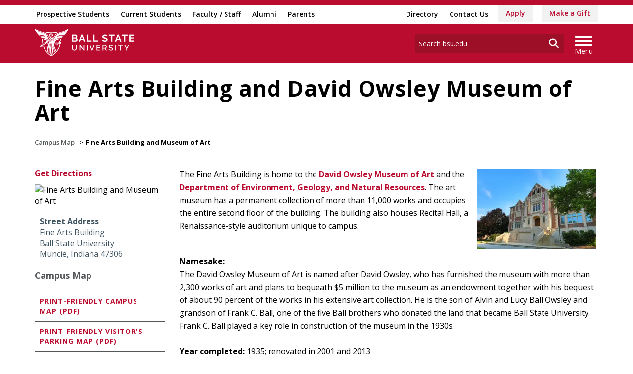

--- FILE ---
content_type: text/html; charset=utf-8
request_url: https://bsu.edu/map/buildings/campus/fine-arts-building-and-museum-of-art
body_size: 23895
content:


<!DOCTYPE html>
<html lang="en">
<head id="Head1">
<!-- be_ixf, sdk, gho-->
<meta name="be:sdk" content="dotnet_sdk_1.4.32" />
<meta name="be:timer" content="0ms" />
<meta name="be:orig_url" content="https%3a%2f%2fwww.bsu.edu%2fmap%2fbuildings%2fcampus%2ffine-arts-building-and-museum-of-art" />
<meta name="be:capsule_url" content="https%3a%2f%2fixfd1-api.bc0a.com%2fapi%2fixf%2f1.0.0%2fget_capsule%2ff00000000277771%2f1970580551" />
<meta name="be:norm_url" content="https%3a%2f%2fwww.bsu.edu%2fmap%2fbuildings%2fcampus%2ffine-arts-building-and-museum-of-art" />
<meta name="be:api_dt" content="py_2026; pm_01; pd_16; ph_13; pmh_54; p_epoch:1768600455021" />
<meta name="be:mod_dt" content="py_2026; pm_01; pd_16; ph_13; pmh_54; p_epoch:1768600455021" />
<meta name="be:messages" content="0" />
<script type="text/javascript">if (window.BEJSSDKObserver === undefined) {
  (function(BEJSSDKObserver, $, undefined) {
    var observer = void 0;
    var listeners = [];
    var readySet = [];
    var doc = window.document;
    var MutationObserver = window.MutationObserver || window.WebKitMutationObserver;

    function checkSelector(selector, fn, indexList) {
      var elements = doc.querySelectorAll(selector);

    for (var i = 0, len = elements.length; i < len; i++) {
      /* -1 means all instances */
      if (indexList != -1 && !(i in indexList)) {
        continue;
      }
      var element = elements[i];
      for (var j = 0; j < readySet.length; j++) {
        if (readySet[j] == element.className || readySet[j] == element.id) {
          return;
        }
      }
      if (element.className) {
        readySet.push(element.className);
      }
      if (element.id) {
        readySet.push(element.id);
      }

      if (!element.ready || MutationObserver==null) {
        element.ready = true;
        fn.call(element, element);
      }
    }
  }

  function checkListeners() {
    listeners.forEach(function (listener) {
      return checkSelector(listener.selector, listener.fn, listener.indexList);
    });
  }

  function removeListener(selector, fn) {
    var i = listeners.length;
    while (i--) {
      var listener = listeners[i];
      if (listener.selector === selector && listener.fn === fn) {
        listeners.splice(i, 1);
        if (!listeners.length && observer) {
          observer.disconnect();
          observer = null;
        }
      }
    }
  }

/**
 * Fire event on first js selector
 * @param selector string to watch on
 * @param fn       callback function
 * @param index_list can be undefined which means only first one
 *                   or -1 which means all
 *                   or a list of allowable indexes
 */
 BEJSSDKObserver.jsElementReady = function(selector, fn, index_list) {
  if (index_list === undefined) {
    index_list = [];
    index_list.push(0);
  }

  if (MutationObserver != null) {
    if (!observer) {
      observer = new MutationObserver(checkListeners);
      observer.observe(doc.documentElement, {
        childList: true,
        subtree: true
      });
    }
    listeners.push({ selector: selector, fn: fn, indexList: index_list });
  } else {
    /* <= IE8 */
    if (!document.addEventListener) {
      /* log("<=IE8 attachEvent assignment"); */
      document.addEventListener = document.attachEvent;
    }
    document.addEventListener("DOMContentLoaded", function(event) {
      var elements = doc.querySelectorAll(selector);
      for (var i = 0, len = elements.length; i < len; i++) {
        /* -1 means all instances */
        if (index_list != -1 && !(i in index_list)) {
          continue;
        }
        var element = elements[i];
        element.ready = true;
        fn.call(element, element);
      }
    });
  }

  checkSelector(selector, fn, index_list);
  return function () {
    return removeListener(selector, fn);
  };
};
}(window.BEJSSDKObserver = window.BEJSSDKObserver || {}));
}
var jsElementReady = window.BEJSSDKObserver.jsElementReady;

if (window.BELinkBlockGenerator === undefined) {
  (function(BELinkBlockGenerator, $, undefined) {
    BELinkBlockGenerator.MAXIMUM_HEADLINE_LENGTH = 100;
    BELinkBlockGenerator.MAXIMUM_DESC_LENGTH = 200;

    BELinkBlockGenerator.IND_LINK_BLOCK_TYPE_URL_TYPE = 0;
    BELinkBlockGenerator.IND_LINK_BLOCK_TYPE_HEADLINE_TYPE = 1;
    BELinkBlockGenerator.IND_LINK_BLOCK_TYPE_DESCRIPTION_TYPE = 2;
    BELinkBlockGenerator.IND_LINK_BLOCK_TYPE_IMAGE_TYPE = 3;

    BELinkBlockGenerator.REPLACEMENT_STRATEGY_OVERWRITE = 0;
    BELinkBlockGenerator.REPLACEMENT_STRATEGY_POST_APPEND_ELEMENT = 1;
    BELinkBlockGenerator.REPLACEMENT_STRATEGY_PRE_APPEND_ELEMENT = 2;
    BELinkBlockGenerator.REPLACEMENT_STRATEGY_PRE_APPEND_PARENT = 3;

    BELinkBlockGenerator.setMaximumHeadlineLength = function(length) {
      BELinkBlockGenerator.MAXIMUM_HEADLINE_LENGTH = length;
    };

    BELinkBlockGenerator.setMaximumDescriptionLength = function(length) {
      BELinkBlockGenerator.MAXIMUM_DESC_LENGTH = length;
    };

    BELinkBlockGenerator.generateIndividualLinks = function(parentElement, linkStructure, link) {
      var link_level_element_tag = linkStructure[0];
      var link_level_element = document.createElement(link_level_element_tag);
      var link_attribute_dictionary = linkStructure[1];
      var allowable_elements = linkStructure[2];
      var children_link_structures = linkStructure[3];
      for (var link_attribute_key in link_attribute_dictionary) {
        link_level_element.setAttribute(link_attribute_key, link_attribute_dictionary[link_attribute_key]);
      }

      var added_something = false;
      if (allowable_elements.indexOf(BELinkBlockGenerator.IND_LINK_BLOCK_TYPE_URL_TYPE)>=0) {
        link_level_element.setAttribute('href', link.url);
        added_something = true;
      }
      if (allowable_elements.indexOf(BELinkBlockGenerator.IND_LINK_BLOCK_TYPE_HEADLINE_TYPE)>=0 && link.h1) {
        var headline_text = link.h1;
        if (headline_text.length > BELinkBlockGenerator.MAXIMUM_HEADLINE_LENGTH) {
          headline_text = headline_text.substring(0, BELinkBlockGenerator.MAXIMUM_HEADLINE_LENGTH) + '...';
        }
        var text_node = document.createTextNode(headline_text);
        link_level_element.appendChild(text_node);
        added_something = true;
      }
      if (allowable_elements.indexOf(BELinkBlockGenerator.IND_LINK_BLOCK_TYPE_DESCRIPTION_TYPE)>=0 && link.desc) {
        var desc_text = link.desc;
        if (desc_text.length > BELinkBlockGenerator.MAXIMUM_DESC_LENGTH) {
          desc_text = desc_text.substring(0, BELinkBlockGenerator.MAXIMUM_DESC_LENGTH) + '...';
        }
        var text_node = document.createTextNode(desc_text);
        link_level_element.appendChild(text_node);
        added_something = true;
      }
      if (allowable_elements.indexOf(BELinkBlockGenerator.IND_LINK_BLOCK_TYPE_IMAGE_TYPE)>=0 && link.image) {
        link_level_element.setAttribute('src', link.image);
        added_something = true;
      }
/**
    don't emit for empty links, desc, headline, image
    except for parent structures where allowable_length=0
    */
    if (!added_something && allowable_elements.length != 0) {

      return;
    }
    /* go depth first */
    for (var childrenIndex=0; childrenIndex<children_link_structures.length; childrenIndex++) {
      var childLinkStructure = children_link_structures[childrenIndex];
      BELinkBlockGenerator.generateIndividualLinks(link_level_element, childLinkStructure, link);
    }
    parentElement.appendChild(link_level_element);
  };

  BELinkBlockGenerator.insertLinkBlocks = function(targetElement, replacementStrategy, overallStructure, linkStructure, links,
                                                   titleStructure) {
    if (targetElement == null) {
      return;
    }

    if (replacementStrategy == BELinkBlockGenerator.REPLACEMENT_STRATEGY_OVERWRITE) {
      while (targetElement.firstChild) {
        targetElement.removeChild(targetElement.firstChild);
      }
    }

    var previousElement = targetElement;
    for (var i=0;i<overallStructure.length;i++) {
      var level_definition = overallStructure[i];
      var level_element_tag = level_definition[0];
      var level_element = document.createElement(level_element_tag);
      var attribute_dictionary = level_definition[1];
      for (var attribute_key in attribute_dictionary) {
        level_element.setAttribute(attribute_key, attribute_dictionary[attribute_key]);
      }

      /* need to place title structure */
      if (titleStructure && titleStructure[0] == i) {
        var title_element_tag = titleStructure[1];
        var title_element = document.createElement(title_element_tag);
        var title_attribute_dictionary = titleStructure[2];
        var title_text_content = titleStructure[3];
        for (var title_attribute_key in title_attribute_dictionary) {
          title_element.setAttribute(title_attribute_key, title_attribute_dictionary[title_attribute_key]);
        }

        var title_text_node = document.createTextNode(title_text_content);
        title_element.appendChild(title_text_node);


        level_element.appendChild(title_element);
      }

      /* last level place links */
      if (i == overallStructure.length-1) {
        for (var link_i=0; link_i < links.length; link_i++) {
          var link = links[link_i];
          for (var linkStructureIndex=0;linkStructureIndex < linkStructure.length; linkStructureIndex++) {
            BELinkBlockGenerator.generateIndividualLinks(level_element, linkStructure[linkStructureIndex], link)
          }
        }
      }

      /* first level child we need to check placement */
      if (previousElement == targetElement) {
        if (replacementStrategy == BELinkBlockGenerator.REPLACEMENT_STRATEGY_PRE_APPEND_ELEMENT) {
          /* 2 means insert right before */
          previousElement.insertBefore(level_element, targetElement.firstChild);
        } else if (replacementStrategy == BELinkBlockGenerator.REPLACEMENT_STRATEGY_PRE_APPEND_PARENT) {
          /* 3 means insert right before at parent level */
          var parentElement = previousElement.parentElement;
          parentElement.insertBefore(level_element, previousElement);
        } else {
          previousElement.appendChild(level_element);
        }
      } else {
        previousElement.appendChild(level_element);
      }
      previousElement = level_element;
    }
  };
}(window.BELinkBlockGenerator = window.BELinkBlockGenerator || {}))
};
</script>
<style>
.be-ix-link-block{clear:both; }
.be-ix-link-block .be-related-link-container{display: flex;justify-content:left; text-align:left; padding: 10px 0; }
.be-ix-link-block .be-related-link-container .be-label{display: inline-block;margin-right: 15px; font-style: normal; line-height: 1.5;color: #fff;font-weight: bold;font-size: 18px;}
.be-ix-link-block .be-related-link-container .be-list{list-style:none;margin:0;padding: 0;}
.be-ix-link-block .be-related-link-container .be-list .be-list-item{margin:0;padding: 0 0 0px 0;}
.be-ix-link-block .be-related-link-container .be-list .be-list-item a{text-transform: none;padding-right: 15px;    line-height: 2.1;font-size: 14px;}
.be-ix-link-block .be-related-link-container .be-list .be-list-item a:hover{}
.be-ix-link-block .be-related-link-container .be-list{display:flex;width:auto}
.be-ix-link-block .be-related-link-container .be-list .be-list-item{display:flex;}
.be-ix-link-block .be-related-link-container .be-list .be-list-item:last-child{margin-right:0}
@media (max-width: 767px) {
.be-ix-link-block .be-related-link-container{ display: block;text-align: left;width: 100%; padding-top: 20px;}
.be-ix-link-block .be-related-link-container .be-label {width: 100%;margin:0;padding-bottom:10px}
.be-ix-link-block .be-related-link-container .be-list {display: block;width: 100%;}
.be-ix-link-block .be-related-link-container .be-list .be-list-item {display: block;margin:0;padding: 0 0 0px 0;line-height:1.5}
.be-ix-link-block .be-related-link-container .be-list .be-list-item a{padding-right:0px;line-height: 1.5}
}
@media (min-width: 768px) {
.be-ix-link-block .be-related-link-container{margin:0 15px}
}
</style>


<script data-cfasync="false" id="marvel" data-customerid="f00000000277771" src="https://marvel-b2-cdn.bc0a.com/marvel.js"></script>
<script type='text/javascript'>
      function positionLinkBlock(targetContainer) {
          if (targetContainer != null) {
              var strLinkBlock = '<div class="be-related-link-container container"><div class="be-label">Also of Interest:</div><ul class="be-list"><li class="be-list-item"><a class="be-related-link" href="https://www.bsu.edu/web/museumofart/collection">Collection</a></li><li class="be-list-item"><a class="be-related-link" href="https://www.bsu.edu/web/museumofart">David Owsley Museum of Art</a></li><li class="be-list-item"><a class="be-related-link" href="https://www.bsu.edu/web/museumofart/about/history">History</a></li><li class="be-list-item"><a class="be-related-link" href="https://www.bsu.edu/web/museumofart/visit">Visit</a></li><li class="be-list-item"><a class="be-related-link" href="https://www.bsu.edu/academics/collegesanddepartments/cfa">College of Fine Arts</a></li><li class="be-list-item"><a class="be-related-link" href="https://www.bsu.edu/web/museumofart/about">About</a></li></ul></div>';
              targetContainer.insertAdjacentHTML('afterbegin', strLinkBlock);
          }
      }
   
      jsElementReady('.be-ix-link-block', positionLinkBlock);
   
  </script>

<script>
{(function() {
  var becookiescript = document.createElement("script");
  becookiescript.type = "text/javascript";
  becookiescript.async = true;
  becookiescript.id="becookiebarscriptid";
  becookiescript.setAttribute("data-customerid","f00000000277771");
  becookiescript.setAttribute("data-testmode","true");
  becookiescript.setAttribute("data-cookielinkurl","https://connect.bsu.edu/privacy");
  becookiescript.setAttribute("data-fullhtmltext","<div id='becookiebarpanelid' style='width: 100%; border-radius: 0px; background:#e5e5e5; display: flex; z-index: 1000; font-size: small; opacity: 1; position: fixed; bottom: 0px; right: 0px; color:#000; justify-content: center; visibility: hidden;'> <div id='becookie_desktop_outerdiv' style='width: 100%;display: flex;height: 60px;justify-content: center;margin: auto;align-items: center;vertical-align: middle;'> <div id='becookie_desktop_content' style='font-size: 14px;font-family:inherit;word-spacing: 1px;align-items: center;max-width: 100%;text-align: center;margin: 0 30px;font-weight: 400;'> <div style=''> <p id='becookie_text_content' style='padding: 0 4px;margin: 0px 0;display: inline-block;font-size: inherit;color: inherit;'> <span id='becookiebartextid' style=''>We use cookies to improve your experience.</span></p><p style='margin: 0;display: inline-block;padding: 0;font-size: inherit;color: inherit;font-weight: inherit;'> Please read our <button tabindex='1' aria-label='privacy policy' role='link' id='bepolicylinktextid' style='cursor: pointer;margin: 0;text-decoration: underline;color: inherit;font-weight: inherit;font-size: inherit;background: none; border: none; padding: 0;font-family: inherit;transition: none;' onclick='becookielinktextclicked()'>Privacy Policy</button> or click <button tabindex='2' aria-label='Accept privacy policy' role='button' id='becookiebarbuttonid' style='margin: 0;cursor: pointer;font-weight: bold;text-shadow: 0 0 black;text-decoration: underline;border: none;background: none;padding: 0;font-size: inherit;color: inherit;font-family: inherit;line-height: inherit;vertical-align:unset;transition: none;' onclick='beacceptcookie()'>Accept</button>.<button tabindex='3' aria-label='Close privacy policy banner' role='button' id='becookie_close_button' onclick='beclosecookie()' style='display: inline-block;font-size: 3.5vw;cursor:pointer;font-family: none;font-weight: 100;margin: 0 20px;background: none;border: none;padding: 0;color: inherit;box-shadow: none;position: absolute; top: 0px;right: -10px;transition: none;line-height: normal;'>×</button> </p></div></div></div></div>");
  becookiescript.setAttribute("data-mobilefullhtmltext","<div id='becookiebarpanelid' style='display: flex;width: 100%;border-radius: 0px;background:#e5e5e5;z-index: 1000;opacity: 1;position: fixed;bottom:0px;left: 0px;color:#000;align-items: center;height: 60px;visibility: hidden;justify-content: center;font-family: inherit;'> <div style='max-width: 385px;display: flex;box-sizing: border-box;text-align: center;position: relative;'> <div id='becookiebartextid' style='font-size: 13px;line-height: 14px;text-transform: none;'> <p id='becookie_text_content' style='padding: 0 4px 0 0;margin: 0px 0;display: inline-block;font-size: inherit;color: inherit;line-height: 1.5;'> <span style='letter-spacing: initial;'>We use cookies to improve your experience.</span> </p><p style='margin: 0;display: inline-block;padding: 0;font-size: inherit;color: inherit;font-weight: inherit;line-height: 1.5;'> Please read our <button tabindex='1' aria-label='privacy policy' role='link' id='bepolicylinktextid' style='cursor: pointer;margin: 0;text-decoration: underline;color: inherit;font-weight: inherit;font-size: inherit;display: inline;font-family: inherit;background: none; border: none; padding: 0;transition: none;' onclick='becookielinktextclicked()'>Privacy Policy</button> or click <button tabindex='2' aria-label='Accept privacy policy' role='button' id='becookiebarbuttonid' style='margin: 0;cursor: pointer;font-weight: bold;text-shadow: 0 0 black;text-decoration: underline;border: none;background: none;padding: 0;font-size: inherit;color: inherit;font-family: inherit!important;line-height: inherit;vertical-align:unset;text-transform: none;transition: none;' onclick='beacceptcookie()'>Accept</button>. </p></div></div><button tabindex='3' aria-label='Close privacy policy banner' role='button' onclick='beclosecookie()' style='position: absolute;right: 9px;top: 4px;font-size: 28px;cursor:pointer;font-family:none;font-weight:100;color: inherit;margin: 0;padding: 0;background: none;border: none;line-height: 20px;vertical-align:unset;transition: none;'>×</button></div>");
  becookiescript.setAttribute("data-control",`function beCookieBarCustomJs(){becookielog("running cookiebar custom js"); var windowsPlatforms=["Win32", "Win64", "Windows", "WinCE"]; function beCookieShowPanel(){var becookie_panel=document.querySelector("#becookiebarpanelid"); if (becookie_panel){becookie_panel.style.visibility="visible";}}var becookie_stylesheet_interval=window.setInterval(function (){var becookiebar=document.querySelector("#becookiebarid"); if (becookiebar){if (windowsPlatforms.indexOf(window.navigator.platform) !==-1){becookieAddStylesheet( "#becookie_close_button{font-size:26px !important;}", "screen and (min-width: 701px)" );}else{becookieAddStylesheet( "#becookie_close_button{font-size:23px !important;}", "screen and (min-width: 701px)" );}becookieAddStylesheet( "#becookie_desktop_content{font-size:13px !important}#becookie_desktop_content > div > p{padding: 0!important;}", "screen and (min-width: 701px) and (max-width: 1060px)" ); becookieAddStylesheet( "#becookiebartextid{font-size:12px !important; line-height:12px !important;}#becookiebarpanelid > button{font-size:24px !important;}#becookiebarpanelid > div{max-width:334px !important;}", "screen and (max-width: 360px)" ); becookieAddStylesheet( "#becookiebartextid{font-size:11px !important;", "screen and (max-width: 300px)" ); becookieAddStylesheet( "#becookiebartextid{font-size:10px !important; line-height:10px !important;}#becookiebarpanelid > button{font-size:21px!important;}", "screen and (max-width: 275px)" ); becookieAddStylesheet( "#bepolicylinktextid:focus,#becookiebarbuttonid:focus,#becookie_close_button:focus{outline:auto!important;}" ); beCookieShowPanel(); clearInterval(becookie_stylesheet_interval);}}, 100); window.setTimeout(function (){clearInterval(becookie_stylesheet_interval);}, 15000); window.onresize=function (){setTimeout(beCookieShowPanel, 100);};}beCookieBarCustomJs();`);
  becookiescript.src = "https://consents-cf.bc0a.com/consentbar/corejs/becookiebar.js";
  var s = document.getElementsByTagName("script")[0];
  s.parentNode.insertBefore(becookiescript, s);
})();}
</script>
<meta charset="utf-8" /><meta http-equiv="X-UA-Compatible" content="IE=edge" /><meta name="viewport" content="width=device-width, initial-scale=1" />
<!-- Google Tag Manager -->
<script>(function(w,d,s,l,i){w[l]=w[l]||[];w[l].push({'gtm.start': 
new Date().getTime(),event:'gtm.js'});var f=d.getElementsByTagName(s)[0], 
j=d.createElement(s),dl=l!='dataLayer'?'&l='+l:'';j.async=true;j.src= 
'https://www.googletagmanager.com/gtm.js?id='+i+dl;f.parentNode.insertBefore(j,f);
})(window,document,'script','dataLayer','GTM-TL87L6');</script>
<!-- End Google Tag Manager -->
<title>
	Fine Arts Building and Museum of Art | Map | Ball State University
</title><meta name="description" content="Located on the Quad, the Fine Arts Building is home to the David Owsley Museum of Art and Department of Geological Sciences. " /><link rel="canonical" href="https://www.bsu.edu/map/buildings/campus/fine-arts-building-and-museum-of-art" /><meta property="og:title" content="Fine Arts Building and Museum of Art | Map" /><meta property="og:type" content="website" /><meta property="og:url" content="https://www.bsu.edu/map/buildings/campus/fine-arts-building-and-museum-of-art" /><meta property="og:image" content="" /><meta property="og:description" content="Located on the Quad, the Fine Arts Building is home to the David Owsley Museum of Art and Department of Geological Sciences. " /><meta property="twitter:card" content="summary_large_image" /><meta property="twitter:site" content="@BallState" /><meta property="twitter:creator" content="@BallState" /><meta property="twitter:title" content="Fine Arts Building and Museum of Art | Map" /><meta property="twitter:description" content="Located on the Quad, the Fine Arts Building is home to the David Owsley Museum of Art and Department of Geological Sciences. " /><link rel="icon" href="/Components/Design/ResponsiveV2/Images/favicon.ico" type="image/x-icon" />
     
    <!-- Fonts -->
    <link href="//fonts.googleapis.com/css?family=Open+Sans:400,400i,600,600i,700,700i|Raleway:400,400i,600,600i,700,700i" rel="stylesheet" type="text/css" /><link href="/Components/Design/ResponsiveV2/fontawesome642/css/all.min.css" rel="stylesheet" type="text/css" /><link href="/Components/Design/ResponsiveV2/fontawesome642/css/brands.min.css" rel="stylesheet" type="text/css" />
    <!-- Bootstrap theme -->
    <link href="/Components/Design/ResponsiveV2/css/v-639037221060000000/bsu-bootstrap.css"  rel="stylesheet" />
    <link href="/Components/Design/ResponsiveV2/css/v-639037221060000000/bsu-bootstrap-templates.css" rel="stylesheet" />
    
    <!--[if IE 9]><link rel="stylesheet" type="text/css" href="../../../Components/Common/Layouts/css/ie9.css" /><![endif]-->

    <link rel="stylesheet" type="text/css" href="/Components/Design/CSS/jQueryPlugins/ColorBox/ColorBox.css" media="all" />
<link rel="stylesheet" type="text/css" href="/Components/Design/CSS/Renderings/v-639037221040000000/GlobalAlert.css" media="all" />
<link rel="stylesheet" type="text/css" href="/Components/Design/CSS/PageTypes/BuildingPage.css" media="all" />
<link rel="stylesheet" type="text/css" href="/Components/Design/CSS/Navigation/v-639037221040000000/SecondaryNavigation.css" media="all" />
<link rel="stylesheet" type="text/css" href="/Components/Design/CSS/Renderings/v-639037221040000000/Callouts.css" media="all" />
<meta name="theme-color" content="#ba0c2f" /><meta name="msvalidate.01" content="331A84EFB90EF55CECD1938D28E9A9CE" />
                              <script>!function(e){var n="https://s.go-mpulse.net/boomerang/";if("False"=="True")e.BOOMR_config=e.BOOMR_config||{},e.BOOMR_config.PageParams=e.BOOMR_config.PageParams||{},e.BOOMR_config.PageParams.pci=!0,n="https://s2.go-mpulse.net/boomerang/";if(window.BOOMR_API_key="QCA86-LJ885-6YH64-J69WY-27WWD",function(){function e(){if(!o){var e=document.createElement("script");e.id="boomr-scr-as",e.src=window.BOOMR.url,e.async=!0,i.parentNode.appendChild(e),o=!0}}function t(e){o=!0;var n,t,a,r,d=document,O=window;if(window.BOOMR.snippetMethod=e?"if":"i",t=function(e,n){var t=d.createElement("script");t.id=n||"boomr-if-as",t.src=window.BOOMR.url,BOOMR_lstart=(new Date).getTime(),e=e||d.body,e.appendChild(t)},!window.addEventListener&&window.attachEvent&&navigator.userAgent.match(/MSIE [67]\./))return window.BOOMR.snippetMethod="s",void t(i.parentNode,"boomr-async");a=document.createElement("IFRAME"),a.src="about:blank",a.title="",a.role="presentation",a.loading="eager",r=(a.frameElement||a).style,r.width=0,r.height=0,r.border=0,r.display="none",i.parentNode.appendChild(a);try{O=a.contentWindow,d=O.document.open()}catch(_){n=document.domain,a.src="javascript:var d=document.open();d.domain='"+n+"';void(0);",O=a.contentWindow,d=O.document.open()}if(n)d._boomrl=function(){this.domain=n,t()},d.write("<bo"+"dy onload='document._boomrl();'>");else if(O._boomrl=function(){t()},O.addEventListener)O.addEventListener("load",O._boomrl,!1);else if(O.attachEvent)O.attachEvent("onload",O._boomrl);d.close()}function a(e){window.BOOMR_onload=e&&e.timeStamp||(new Date).getTime()}if(!window.BOOMR||!window.BOOMR.version&&!window.BOOMR.snippetExecuted){window.BOOMR=window.BOOMR||{},window.BOOMR.snippetStart=(new Date).getTime(),window.BOOMR.snippetExecuted=!0,window.BOOMR.snippetVersion=12,window.BOOMR.url=n+"QCA86-LJ885-6YH64-J69WY-27WWD";var i=document.currentScript||document.getElementsByTagName("script")[0],o=!1,r=document.createElement("link");if(r.relList&&"function"==typeof r.relList.supports&&r.relList.supports("preload")&&"as"in r)window.BOOMR.snippetMethod="p",r.href=window.BOOMR.url,r.rel="preload",r.as="script",r.addEventListener("load",e),r.addEventListener("error",function(){t(!0)}),setTimeout(function(){if(!o)t(!0)},3e3),BOOMR_lstart=(new Date).getTime(),i.parentNode.appendChild(r);else t(!1);if(window.addEventListener)window.addEventListener("load",a,!1);else if(window.attachEvent)window.attachEvent("onload",a)}}(),"".length>0)if(e&&"performance"in e&&e.performance&&"function"==typeof e.performance.setResourceTimingBufferSize)e.performance.setResourceTimingBufferSize();!function(){if(BOOMR=e.BOOMR||{},BOOMR.plugins=BOOMR.plugins||{},!BOOMR.plugins.AK){var n=""=="true"?1:0,t="",a="aofmuoix24f6m2lmxpiq-f-c993031cd-clientnsv4-s.akamaihd.net",i="false"=="true"?2:1,o={"ak.v":"39","ak.cp":"1268882","ak.ai":parseInt("762162",10),"ak.ol":"0","ak.cr":9,"ak.ipv":4,"ak.proto":"h2","ak.rid":"abe5005a","ak.r":48121,"ak.a2":n,"ak.m":"dscb","ak.n":"essl","ak.bpcip":"3.138.202.0","ak.cport":54996,"ak.gh":"23.62.38.230","ak.quicv":"","ak.tlsv":"tls1.3","ak.0rtt":"","ak.0rtt.ed":"","ak.csrc":"-","ak.acc":"","ak.t":"1768733649","ak.ak":"hOBiQwZUYzCg5VSAfCLimQ==wxT7X9hgFnT7nPTXLVCxbTAfXgNj1kYByMZtTLQFTeMRa+0ldWJLaAM2kGbmZPNTG2yXvhl02gZglYAFwi14SFnSkXC63ZGjQg6YUSfDDr1Z/SVocwyRG3RI+4IEUBkeou/kdxX0GUhOAgZchp748BfpjMOQD/bztEUtuYCKuc78JEvB8+6lDQGpS2KuxNB1lRS/WdQ0yRA1DuIt8XUCGaU7hhl+FpM8+ytMmWDXFiDZtYAxRillDdWajGYfNZH/L0GBIaHbSMVT5I5f8BYc6K4+mpFo5EnOZPZbgNWCSBuTZw+xXZgZH7pFuTMwUogaaOr1fCGI3XxsPF5lxcW+lgelB9QaQtALncNOLHpezIWaA4hqkQnjU6eMK4t1yxbwDj4AtCwce94InceceV73Clp272kzOy9S3m9ujSVaWeY=","ak.pv":"8","ak.dpoabenc":"","ak.tf":i};if(""!==t)o["ak.ruds"]=t;var r={i:!1,av:function(n){var t="http.initiator";if(n&&(!n[t]||"spa_hard"===n[t]))o["ak.feo"]=void 0!==e.aFeoApplied?1:0,BOOMR.addVar(o)},rv:function(){var e=["ak.bpcip","ak.cport","ak.cr","ak.csrc","ak.gh","ak.ipv","ak.m","ak.n","ak.ol","ak.proto","ak.quicv","ak.tlsv","ak.0rtt","ak.0rtt.ed","ak.r","ak.acc","ak.t","ak.tf"];BOOMR.removeVar(e)}};BOOMR.plugins.AK={akVars:o,akDNSPreFetchDomain:a,init:function(){if(!r.i){var e=BOOMR.subscribe;e("before_beacon",r.av,null,null),e("onbeacon",r.rv,null,null),r.i=!0}return this},is_complete:function(){return!0}}}}()}(window);</script></head>
<body>
    <!-- Google Tag Manager (noscript) -->
<noscript><iframe src="https://www.googletagmanager.com/ns.html?id=GTM-TL87L6" height="0" width="0" style="display: none; visibility: hidden"></iframe></noscript>
<!-- End Google Tag Manager (noscript) -->
    
    
    <form method="post" action="/map/buildings/campus/fine-arts-building-and-museum-of-art" id="mainform">
<div class="aspNetHidden">
<input type="hidden" name="__VIEWSTATE" id="__VIEWSTATE" value="1wnd9vBdGvBfNiLyscdwE3BQ4Y9Zm6FJGzOZZXIjAZNSLx8R+qt2iELpnedyi0hrhif+t19jMBk84XlBOk6rZ6vg9sc8TildzkJabPoDKeDA4Ijf65TsZcf54Zn4+kC18mJPoKjAYV01pAbcjYaNw2XUbQh4QfnMcg1qEydLp7M4DZywrDixN/Bm4mEEq4yTpLx0apRHe53A8gwEyriFTIWMo1EE0Jd4DcDMxZvsyQ9fwChs8IlA0S4c+DpX81p3kduwxb+0tbcxh7p/iUIRE5L1lXp9vekt7OJmGUNWrUqAI/trWCaz1HDx8/hjtAagHLNkqtq6FdAK9TXUIpSJ584I2b3U8ZUN0mVCeVn7jIHQjFnXe8hYYlgGIDUuLo76WKm6Y5aRSaVWyU5QSdMH8xSNwtuAdwIfHX3VIIVukZeRLlcxMpuVOHMPKXJgZmTxt/QXGqXrkzTzkFCqBKPa5SQvr3RB6HCbBWkvVecA1JJjgST9H+qWN33dQve6apfth7VqTYoL5c3YxOjMZKmJoj47vq0HSz/vr4guNGDHfo/Xj9YYp0rbqQnD+VbFObKZTuSU7py7NzWwdOFYYJbHsjUwMeAvY/g3KX4VwgTFw6NGzEzIrVNwqDxmXeXi/gvh10qpSbIICRMqIgprbsiOMpHvb9PjWfx/eX0jDW/gz0Nuvpjkvxt1CPcjYC9sOlWkNXG2gMRewaTgULbd1cC3a5w57p8xjnKoeMRK3Uk0cvR+oWwfU7qqhVnArOQR6dX9lH+PTBLD7VvkHU7DHU3HnS+RWd1hqMk+5y75LMtWMnq/p1hnn3esHS0LnM0llN/WSaqGtdrTqiLs/znG9kAwXFFmJFKt4bm+57C8H39RScNJ4K4EQ1cYxiPtSz5HZ4a/45fzR6dWesSPyR6XxScPfwuaTFsWO7m3HndeE9beVL84jk0PWF6vV3JXzXgiCEJwMbsgdGB/50GIiR7fo20AWMAoEAa7CKC34iDRIvTDeV52COpP4bhuNGQ98GM1SNEfizfoT7MrQo7R71vAoCWtEegVLk1fgWjaS9uTYAdqZCpQyLV/mdGjpvlqcHJBrnl3GCWfdY9Ry5eevyaDrl8VnYqx/l8J/ZCUZS2QRC1QU0yAvojLDLPPjNCWDPwkY1Ajcwyh6GGrosw1lZDaKRn4NqKbZk1HZDg8Y7/idfw54gCEAWVy21Bc3GDKjnzVKP7QrztSsPuWdDvUP44BJEAQYQocdexoxOk4hxI4pt7MQAJ0/ieAjOAAi9meuDW6oC9anDOAezRWaWibxaOaPVTXIMoIAIfiZpzBn2UqBX5cOZI4/pPDf3YGajk0u5+EHJQPtxMUuqXGqURYeGUiOD8jXYucXI++u8F23XCIYnk7rmlOPe87ucOKQ8y0Wgof0d1fh4HSDiKohOPF63hBS9Nv6qBEEB41odyRwcsXJ791gSghw6bcgDBFWio/d3cVhFABj7kxgZ5AIDqGSGXYJzI3kdzLxI0U27fgFpPUejK0CF1EnE5x7rvUDyM2Yu23Lso5FmhSGAmYoruhW9CiQG8g9+XsW8GOJF9/Cox+OhIQx8FL3dLmTeWtw+cZTAPgv9ximQxm9prWJzRQFLzWOv0loK9qNZktHbFy8EDK7vY+m69P+ExZXOR0n9KqFf+icjIbubvW48Yi+xE4LTCDCyey3JdNjXGoT7E2UX1rc4Y34xl2Nb4p9IIK278MfYhC5LnH+zEIqtVEDD3wtA4EtSoSNs3D58+o7rFqU6/qfogRoAFV9jCquNzNo/+vPZj38/yvbJq6WYhozR08L/[base64]/0QyWOD1gbmyHQTMsd++6SkDr5r4vL8+fcpjeu7n5JCnEh8tRizqqstSa1s/e8vefhLwAhXnf1AGhpaUjUQW4sAPtSMLW4M+LxcUlbEG944mAXgydnnrMfE65XMW7XpDkOuKSWNRP5IzlpJ2Wjd+/Qeza2G+gMQ+HRqDEZuSQz2L324KL67qdMdH8ohrIA/hAR4ASdQB+G/cXWWqqY2VsQ6wlzlg2ysQswhFJFFOxx+26j7zyqgnJ1Pu1tZEcvSPmDN0d+Ao9sZr5rGAj152Wj37wwu5V/1GzdVi0/o121gCuUysHW5HFlfj9nvfNT2OHT1RZvFa4hA6GbBAbMOiDOV60bPgTB2sIGHuvFw9T+Ki20zPT3QFt5wBVeTX2O0c+N2YHpiBFKZGPj8/NK3SSq+ikP2cvGrP89QKOkg73eEqjJywZsY4//tSrY42ZVUh99ewonnZq/WS3zd0sNy5F1XMEZdPJC53blxLogpwrUzZp1iYqC/fAdLfGvo5Inoe03kRcYILknoHAX2dS+tj/iZdNv5kVBwOdCJum0jgwzd6lOwEP60sup1PIX9jB3iM+P/APMZ0uibRbLyzGFXe1ytpCdVgBKJ6hmeebloAbiePv+XdlbXXhibWmDP+u9fD7evpqcPnfW/Z5arlG0G6eGVcWc7aoJRcMTw47huA0Q4p+7/w2DJJmuXKN/DbB+2WUbUJhPgk+Rps7YpsjbPnH5UUuPx2mPkAO8fplKmpaMvsvcbheJv20PjnCLsBJ7aUpxaBIw5epMf58nf8ReN4Ojkq9JAc1pxGekrD1QZ/OiAYbE+fzk+PDqKcPYubjLD4YUO5xOsTi9MHB6Gp/+7sGyCd1jPD5qqm5F7hWr9YD/snqxxxazdQ9HYXNjOcQYJBG0ZfECAa9PZLRfM96nLSh7s6Y3R9r58hiM7iISRFhU1AxfyHf0MSFNlM9ikcOnC7E6LuM1JMvdw4Ifz81SdXHvBWPBz7wuTQnl+K4io+O0S1VzDD+HO6YNI6bpmZ5GjyJElrBYfjLDwqMgu2p/e23jYA40+L7TzemIm/[base64]/xQShFNFJsyqmUJLr63MmbXi/1+m4dy1Nu32061fL9Xzs5g34wX7ZPrRruTIn4mtsa0mR6eTPTPz/[base64]/Jl4iI5u9G6e8SCvbIJQPugKwWjwIQLAkjzX6p+chUamp9IeZHdYkChWQKy1bZ1nbVwFWViFm9B+S9aYbmCpUk806Rnm+6GU6EmVg3d60lCn/YDXBcxPz4v8hk1Jf5qz2w/5fEdUvGrfRgh5VzfybodyHY5lRLwDOsUNf1yQfKR5mP5GG/FlN/+6SBxv70q/3mITPtCBSoIo9byV01z9dfxTVrIsdPzvsvp3nf/lGDVTrmdKYbRrTCz6gP4P7vcZPWOpdRM5HQiCFOtNReHDaecZzfQ4EAFru7yJ4JlXgS/MWn4tbwklRBXoj/xGcJZIAFfBReIOptnnkp6WBeJWLJy6H4pI72azQg/eW7uBTjjodTn1AJeVzVr2PEMM3ZHy7twmV7zsPPoRnOAtTtrblgKMuAyfZEQpZAJfHSr3WBdFGy5NeAj16j3/[base64]/2+HqAWZ2nFJygJD3ySJRJZqRErVFO8aRj+X4RLVxui3e2SLvJ1Uq4D7PEXzrUSxFdKIdG/BqrJdWEkghR5Ycyc/mRFlweIOy4jslt8IbtKtcruYa4pox1m1HpeoebTtmpgbkLPc/g024v1agFxyJTrXj7M5c8qhhYG/SMKfSgdjcwUYbUBmb+QREjDh7x6dStl6y9moY6B9bPwbvKQpHwDqNdR36usknTcG5+gS2thPJWNv9PYvXXyzf9KYoyCXO3ngCru4JSyPYAJDGG/PbPj7GixkjDKSHyMsSIFK4BqllWr1nJDbCmuLFxFdXjZ+V6/tjPb8/bVZvKClNXRoKvFcHy3c08yGqFQu1fqMGP8qt2aRnpr8on0kQS0ZbWy4igVrJ2A3FNfRrUiQhQ3fT5SUnhTINzRKI1226DfjK7ysK6uhChEDOWzu1O5P6zIHUVun6V56Ht/6YlMj3PW1/PVuOKQYBqAG3nnElCn3rk0Cu25T8CYcZFKec00Iw/[base64]/Bx3tQ5lgCrEeRF48ww420WK0WLgWHPicuJER94vVmgCAKY3Ok+PZ8xsvrD1KWkRggSkzohMO0XC88mDVViT2Q46mz2m+f/MznRwU51DRXAc2IziuKMnHjH9Ijhoi9L7+GbXI15wC+/o+IwFU+k8J+OVcF6WJhKMCyodVeH5sSRqWn/PPzBNnO8SKFYXYkaJkKSVlY02cLLEx9iKpUMoclJE8BpNR2KWlw4IXfAzfBnx83atTsRjvv0H+dkxarz9xKYQ9G4cvdz0bk9IqA/[base64]/BLDdYXqE7ynTYrDIMpsjgRj9TfefPQaLjYwaVgcZYEkJqC9Vp923OPz6rohYXadCLlztxhiuhn34Z0AQbiUE2bdxTU1N/7bTAtDzHHOo1iRECC2fIInBrlpgy3rrzsm+6PQ49btXH0L3r49jgZj5Z7EZvJDP1k8v9Ljdy66jl9/6kgiRLvU9/jdhnZd8LS8Ha5FjWRg8dnOvfFE1whits3eN401OASZSg4N6hTwaXeElBomXBAL0ulwxNyMvP04tIQc2Ko9S6EikDEMkDh6yHMmVv2j5ByA/TniG1qHF8jeavkb9HAg5XOmp3YJ6A7pQKKdmBv/8T9V6jGfMOcgyhTnQXqmIiuUS2AAmTKX9lX3f7XD1P3N3LTKtGJxtmsU4PXZ5suyDQr+WYDBJO6mu8sB4VN/mUZvGAPAHgeC0U+n9ySR2M1z5ioBotIcsYANVOq5TZn6xj5iZQfDrDKymJ82vvmbMQcnyQn1OTNRJnDqxW1T0l4BAC41Ib2dV2MNh1sD4qpkAppfsqAfxbkgV61GJhHp4wPUjpU6+YDaWxe4q7dOuRD/8tyUR9u3y/u5rLfD2SfDf/qFCzbmpKphEE7HTqISA8Vg8aoWUEuockiUNKXxy+3lEdfynw3EjJ95vhumLNO5LgTFb/005o+AcoUVYyZPswNaXMhbinA1vW4nn9j1YhdFxLkG3DehGtIcm5yTwPdo6kxPu5v8xPRIRgCKC2A0721ISBgCHKYuZtKYwV/JXKRJy3TDv5fcGTxvGLDAAsR3+fjdra4QCLzwvtKMoguSAHuAGCV3MwvPyMgloIGpSwUG3YeQlIYVGdY29VuhBrRYDh6Che6+voyFuUZ4uuzSQjlE68phUmi+6dK5pgQHqY3y7Zb+xmaFAc72yxx4BhKcOKovIs+3V6j71oBmqg/p9+XNh1AcRsSlcu/hTqKGqoWfX9dgeA8zSpzex/oVPX6nAiZqObLW6otJ/kPMZXjeBZmjwfXIn8BUMa4kMc8NtGQsD6K8LQftUZAmq+9Z4Qk34swKZkb+5jaFf4QFhfWmIGD63XdVHZXsLMvHs5+7hxibumHoF7PFEFofbm97/sezSm/XIzTDQfW+9cP4hySJFtW265oMOxBb15B8UOTGbN0ANxhYvO59A9xZtaWe+PoyUXz/FKBhCl94V2fRDXUbbZc3TkutzVEgyi6WNVC8c6HiH467qrPJGRgo6Co7yxdAMsgVxAftcTBxqBaMsIiJe7VRH63w68Wr8Qnj4kjJkJCeWoDw+XwKoDE93ng2I1pkXqwCH02bBwXuy9Jvlv7QxJvORnj7gd/ThuAgIbI8sqe4kVVcUHSuCY96sqeX5PjYE4rBaSGaTJONNu6KwUVZXkCR4jjiWWwBW5BsbFRjI4riUvj25ewG0yqd0R5OQ3qn9prLNxcaRNV8l6vO4lFASxFzAAG/HdWQaN1+pJ28vtncFo2cDVYVvOIA8+BJl/3RvqAgLADk4QeG29g/oAUt0QkVRfiY70HrD63HnDQbb/bRAEPK6kESl2QkmXINaN6GR7YHTEgWpriGe2FsEMN2f0RvtZDA7TS9T1vUmt/fPvnSvXsktB2LOPvB0Hv4kTcg+fqQl99EUHMoPXxqOGbwbI3AZsDw4g6ksDn4Ag3tA88KjEvUxTSBsM2Cdl6VOAce/myIngGlIyyrjY8osmd43926NJ7Y14BAG2RpOOm0Yv1vOmEGIb8M6fZk5IrQDj9rcrQdtGHXN+ePM5/IVuzSMU0YCwH2cpBf8Vbf5GhuMeZC6njLfoOuVUup68vkBWnXyGrof7V0TOyGi510k7ZNsgeHv83LadWNQfmOilhORohtSVfkdr10vhijlRlulvisvKdjPmF9tlkW5lrQBckZ9YWh95lk+awAg8DD5OfvvaOoon/ezsuRFLYKYibtbPnvO8R0ln6PxfCsvketrKQnmvJgAJvmPEDQQozhyl8iVGe/ndwn4E8enPSIwerPsI9/34hV6G/JnAyKg1MM+J3Q0PP83WnXyiLyv2YcgBUf0PdBGjf743LNQN/hvvOHn+ku4A77HDiQ/q/cOpACRBqW06xB+ecFmuUJvgaXqM5esSGen4ReXT1xj5DxEsa+bfbH+M3s7frPiqasmLkn5wFhSvChwwvIrPRgR5sA64rP9dvHtdJnDKuShLKw6G7cN5Hft/v+eeGH+xwDN5bqsaAUN1klP+QDvX0jcw9LhbJtbxwdK6CrHEwnghtfOuSugyHhzwpdWfZS56hCh78jC0+fRE+/gNdfvLRX4aAl3tqroUU1EHPpAKhnqYMhKJiV8eGfBXKFptzc71CT53u3994rc2u4tdPAeoO2dHs06DxWASiKNb8UIvL/+idTtBTzWCxR6g+XBhW4KcFQfrhr1AEWnirJitv9ERnjQRPYLV2taYuEGX7ivMhS/Sg2f1Dfru5C7tNh+L+bc1Xf2fEoj6v+1U3L3+6Ej7uJeF4GMgmO8Pf3YyTeT5j6KPEz4DswiHhxDbHGWC0901YLz206aD0MCnIV9/iT9EUIsCk+hmBOYPCj7I/O3PKPKxHQ+9kOJrKyfnJK/Mm34tTcQ6d9/7hn5z5TkDu9GmzDUogzWscTidX8SChtiusmIMLTmVy1WGhbm1rvaniiHT3rAZEpunp4WsYkPU6VSKTZj+TaJgbw3/WILRzT9ong9qKXF+5bQoasVqXBt4LHts86IrQC/wc84U2gUj4vsG4yOP/M/WJN0y/wIiU63XyfvAA3O0/HIUJntF3gjiUTU7kzxilky5J1AZU4A7nIUqb1A78ejzg52Lil1yO6uQtH/UfR3M6iJ3qfEtT1qvpxKaulzfDsodIYrNBGsPb54eqoAfzJznTXsvQX2u2t4GKBEsnt7Mvzk1gf0YupcCdWsAu09zIKVrWCH1TLVQLw1A5qPjPGWvb8CnQA/jia/YHZr/JYSrX3iZcd+yXlxLxngAEr/qgXU+SMXm1+rK4+DqIOb4SxGE/Xz9Sjl6UgyqihYAnCBfaB5/Hs8QGd0zxXCBgce9z+k1yP+WYrHbY5HG2MburmIQ" />
</div>

<div class="aspNetHidden">

	<input type="hidden" name="__VIEWSTATEGENERATOR" id="__VIEWSTATEGENERATOR" value="3278C60D" />
	<input type="hidden" name="__EVENTVALIDATION" id="__EVENTVALIDATION" value="HJ+8AD4bfxQWu/hszEwkrHRrDGZM0fmbHFvLg2f+gi0qcwr9rsY8vX61M4ZmK+g/v1W8WmfmCYDQ955kZUgFS2XEHAUef42clulHxSEA6NOoENEwDDXkAB3QCGcKNN/glrfwjXBohIcFQAs479NJwm7M8FMdYifMqlqT5HEg6Gv3a55OBs8Bvt9Ixi5tL3ZR" />
</div>

        <!-- NavBar -->
        
<div id="offcanvasOverlay"></div>
<!-- Top utility menu for desktops -->
<div id="topmenu" role="navigation">
    <div class="container">
        <ul class="topnavleft">
            
                    <li><a title="Admissions Information for Prospective Students" href="/admissions">Prospective Students</a></li>
             
                    <li><a title="Resources and Services for Current Students" href="/gateways/current-students">Current Students</a></li>
             
                    <li><a title="Resources and Services for Faculty and Staff" href="/gateways/faculty-and-staff">Faculty / Staff</a></li>
             
                    <li><a title="Services and Events for Alumni" href="/about/administrativeoffices/alumni">Alumni</a></li>
             
                    <li><a title="Tools and Information for Parents and Families" href="/gateways/parents">Parents</a></li>
             
        </ul>
        <ul class="topnavright">
             
                    <li><a title="Search for Employees, Students, Departments, and More" href="/directory">Directory</a></li>
             
                    <li><a title="Ball State phone numbers, email and mailing addresses" href="/about/contactus">Contact Us</a></li>
             
                    <li><a class="tacticalbtn" title="How to Apply to Ball State University" href="/admissions/apply">Apply</a></li>
             
                    <li><a class="tacticalbtn" title="Learn How You Can Give to Ball State University" href="/foundation/give">Make a Gift</a></li>
             
        </ul>
    </div>
</div>
<!-- End Top utility menu -->
<!-- Navbar with Utility menu -->
<div id="navUtility" class="navbar navbar-inverse" role="navigation">
    <div class="container">
        <div class="navbar-header">
            <button id="btn-utility" type="button" class="navbar-toggle collapsed offcanvas-toggle" data-toggle="offcanvas" data-target="#utility-search" data-canvas="body" data-close_icon="fa-close">
                <span class="sr-only">Toggle search</span>
                <i class="fas fa-search" aria-hidden="true"></i>
            </button>

            <a href="/" class="navbar-brand-inverse"><img src="/-/media/www/images/logos/bsu-logo_top.png?h=112&amp;iar=0&amp;w=402&amp;sc_lang=en&amp;hash=3187D6BEB27C01ED49593F9C4028E58A9BC318D4" class="center-block" alt="Ball State University" width="402" height="112" /></a>

            <button type="button" class="navbar-toggle collapsed offcanvas-toggle nodept" data-toggle="offcanvas" data-target="#main-menu" data-canvas="body">
                <span class="sr-only">Toggle navigation</span>
                <span class="icon-bar top-bar"></span>
                <span class="icon-bar middle-bar"></span>
                <span class="icon-bar bottom-bar"></span>
            </button>

            <div class="navbar-form hidden-xs">
                <div class="input-group input-group-sm">
                    <input name="ctl11$txtSearchVisible" id="ctl11_txtSearchVisible" class="form-control" title="Search bsu.edu" aria-label="enter search term" type="text" placeholder="Search bsu.edu" />
                    <span class="input-group-btn">
                        <input type="submit" name="ctl11$btnSearchVisible" value="" id="ctl11_btnSearchVisible" class="button-search-visible fas" />
                    </span>
                </div>
            </div>
        </div>
    </div>
    <!--/.container -->

    <div id="main-menu" class="navbar-offcanvas navmenu-fixed-right offcanvas navbar-subpage">
        <div>
            
            <ul class="nav navbar-nav">
                 
                            <li><a href="/academics">Academics</a></li>
                         
                            <li><a href="/admissions">Admissions</a></li>
                         
                            <li><a href="/campuslife">Campus Life</a></li>
                         
                            <li><a href="/about">About</a></li>
                         
                            <li><a href="/foundation/give">Give</a></li>
                         
                            <li><a href="/calendar">Calendar</a></li>
                         
                            <li><a href="/news">News</a></li>
                         
                            <li><a href="http://www.ballstatesports.com" rel="noopener noreferrer" target="_blank">Athletics</a></li>
                        
            </ul>
            <!--/.nav .navbar-nav -->
        </div>
        <div>

            

            <div class="utilnavwrapper">
                <ul class="nav navbar-nav small">
                    
                        <li><a title="Admissions Information for Prospective Students" href="/admissions">Prospective Students</a></li>
                    
                        <li><a title="Resources and Services for Current Students" href="/gateways/current-students">Current Students</a></li>
                    
                        <li><a title="Resources and Services for Faculty and Staff" href="/gateways/faculty-and-staff">Faculty / Staff</a></li>
                    
                        <li><a title="Services and Events for Alumni" href="/about/administrativeoffices/alumni">Alumni</a></li>
                    
                        <li><a title="Tools and Information for Parents and Families" href="/gateways/parents">Parents</a></li>
                    
    
                    <li class="divider"></li>
                    
                        <li><a title="Search for Employees, Students, Departments, and More" href="/directory">Directory</a></li>
                    
                        <li><a title="Ball State phone numbers, email and mailing addresses" href="/about/contactus">Contact Us</a></li>
                    
                        <li><a class="tacticalbtn" title="How to Apply to Ball State University" href="/admissions/apply">Apply</a></li>
                    
                        <li><a class="tacticalbtn" title="Learn How You Can Give to Ball State University" href="/foundation/give">Make a Gift</a></li>
                    
                </ul>
            </div> <!-- util nav wrapper -->
            <!--/.nav .navbar-nav -->
            <ul class="nav navbar-nav social rowone"><li><a class="fab fa-facebook-f" target="_blank" title="facebook" aria-label="facebook" href="https://www.facebook.com/ballstate/"></a></li><li><a class="fab fa-x-twitter" target="_blank" title="X (formerly Twitter)" aria-label="X (formerly Twitter)" href="https://twitter.com/ballstate"></a></li><li><a class="fab fa-instagram" target="_blank" title="Follow Ball State on Instagram" aria-label="Follow Ball State on Instagram" href="https://www.instagram.com/ballstateuniversity/"></a></li><li><a class="fab fa-youtube" target="_blank" title="Subscribe to Ball State&#39;s Official YouTube Channel" aria-label="Subscribe to Ball State&#39;s Official YouTube Channel" href="https://www.youtube.com/officialballstate"></a></li></ul><ul class="nav navbar-nav social rowsub"><li><a class="fab fa-linkedin-in" target="_blank" title="Follow Ball State on LinkedIn" aria-label="Follow Ball State on LinkedIn" href="https://www.linkedin.com/school/ball-state-university/"></a></li><li><a class="fab fa-tiktok" target="_blank" title="Follow Ball State on TikTok" aria-label="Follow Ball State on TikTok" href="https://www.tiktok.com/@ballstate/"></a></li></ul>
            <!--/.nav .navbar-nav -->
        </div>
    </div>
    <!--/#main-menu -->

    <div id="utility-search" class="navbar-search offcanvas offcanvas-search navbar-fixed-top">
        <div class="container">
            <div class="row">
                <div class="col-xs-12">
                    <div class="navbar-form">
                        <div class="input-group input-group-sm">
                         <input name="ctl11$txtSearchHidden" id="ctl11_txtSearchHidden" class="form-control" title="Search bsu.edu" aria-label="search term" type="text" placeholder="Search bsu.edu" />
                        <span class="input-group-btn">
                            <input type="submit" name="ctl11$btnSearchHidden" value="" id="ctl11_btnSearchHidden" class="btn btn-default fas" />
                            <span class="sr-only">Search Button</span>
                        </span>
                        </div>
                    </div>
                </div>
            </div>
        </div>
        <!--/.container -->
    </div>
    <!--/#utility search -->

</div>
<!--/#navUtility .navbar .navbar-inverse -->

        <!-- End NavBar-->
         
        <!-- Content Placeholder -->
        
         	<!-- Template: Subpage -->
	<div id="template" class="subpage">
	   
        <!-- Header -->
        
<div class="page-header">
    <div class="container pageheadercontainer">
        <div class="row pageheaderrow">
            <div id="content_0_ctl01_phtitlecontrol" class="phtitlecontrol col-md-12 col-lg-12">
                <div id="phtitlecontrolh1">
                    <button id="ibeenclicked" type="button" class="btn btn-menu hidden-md hidden-lg">
                        <span id="ibcSR" class="sr-only">Open for More Navigation</span>
                        <span id="ibcIcon" class="collapsed">
                            <span class="icon-bar top-bar"></span>
                            <span class="icon-bar middle-bar"></span>
                            <span class="icon-bar bottom-bar"></span>
                        </span>
                        <span id="ibcVis">Open for More Navigation</span>
                    </button>
                    
                    
<div id="dropsubmenu" class="navmenu navmenu-default">
    
                       	    
  <a class="navmenu-brand" href="/map">Campus Map</a>

  <div id="dropsubnavAccordion" class="panel-group" role="tablist">
      
	  <div class="panel">
	    <div class="panel-heading" role="tab" id="dropheading1">
	      <div class="panel-title dropsubnav">
	        <a href="/map/buildings/campus/400-north-mckinley" target="">Transfer Indiana Group</a>
	      </div>
	    </div>
          
	  </div>
      
	  <div class="panel">
	    <div class="panel-heading" role="tab" id="dropheading2">
	      <div class="panel-title dropsubnav">
	        <a href="/map/buildings/campus/alumni-center" target="">Alumni Center</a>
	      </div>
	    </div>
          
	  </div>
      
	  <div class="panel">
	    <div class="panel-heading" role="tab" id="dropheading3">
	      <div class="panel-title dropsubnav">
	        <a href="/map/buildings/campus/brown-family-amphitheater" target="">Brown Family Amphitheater</a>
	      </div>
	    </div>
          
	  </div>
      
	  <div class="panel">
	    <div class="panel-heading" role="tab" id="dropheading4">
	      <div class="panel-title dropsubnav">
	        <a href="/map/buildings/campus/dining-services" target="">Dining Services</a>
	      </div>
	    </div>
          
	  </div>
      
	  <div class="panel">
	    <div class="panel-heading" role="tab" id="dropheading5">
	      <div class="panel-title dropsubnav">
	        <a href="/map/buildings/campus/division-of-online-and-strategic-learning" target="">Division of Online and Strategic Learning</a>
	      </div>
	    </div>
          
	  </div>
      
	  <div class="panel">
	    <div class="panel-heading" role="tab" id="dropheading6">
	      <div class="panel-title dropsubnav">
	        <a href="/map/buildings/campus/graduate-school" target="">Graduate School</a>
	      </div>
	    </div>
          
	  </div>
      
	  <div class="panel">
	    <div class="panel-heading" role="tab" id="dropheading7">
	      <div class="panel-title dropsubnav">
	        <a href="/map/buildings/campus/housing-and-residence-life-office" target="">Housing and Residence Life Office</a>
	      </div>
	    </div>
          
	  </div>
      
	  <div class="panel">
	    <div class="panel-heading" role="tab" id="dropheading8">
	      <div class="panel-title dropsubnav">
	        <a href="/map/buildings/campus/human-performance-lab" target="">Human Performance Lab</a>
	      </div>
	    </div>
          
	  </div>
      
	  <div class="panel">
	    <div class="panel-heading" role="tab" id="dropheading9">
	      <div class="panel-title dropsubnav">
	        <a href="/map/buildings/campus/jack-beyerl-residence-hall" target="">Jack Beyerl Residence Hall </a>
	      </div>
	    </div>
          
	  </div>
      
	  <div class="panel">
	    <div class="panel-heading" role="tab" id="dropheading10">
	      <div class="panel-title dropsubnav">
	        <a href="/map/buildings/campus/maplewood-guest-house" target="">Maplewood Guest House</a>
	      </div>
	    </div>
          
	  </div>
      
	  <div class="panel">
	    <div class="panel-heading" role="tab" id="dropheading11">
	      <div class="panel-title dropsubnav">
	        <a href="/map/buildings/campus/miller-college-of-business" target="">Miller College of Business</a>
	      </div>
	    </div>
          
	  </div>
      
	  <div class="panel">
	    <div class="panel-heading" role="tab" id="dropheading12">
	      <div class="panel-title dropsubnav">
	        <a href="/map/buildings/campus/north-west-residence-hall" target="">North West Residence Hall</a>
	      </div>
	    </div>
          
	  </div>
      
	  <div class="panel">
	    <div class="panel-heading" role="tab" id="dropheading13">
	      <div class="panel-title dropsubnav">
	        <a href="/map/buildings/campus/office-of-environmental-health-and-safety" target="">Office of Environmental Health and Safety</a>
	      </div>
	    </div>
          
	  </div>
      
	  <div class="panel">
	    <div class="panel-heading" role="tab" id="dropheading14">
	      <div class="panel-title dropsubnav">
	        <a href="/map/buildings/campus/virginia-ball-center-for-creative-inquiry" target="">Virginia Ball Center for Creative Inquiry</a>
	      </div>
	    </div>
          
	  </div>
      
	  <div class="panel">
	    <div class="panel-heading" role="tab" id="dropheading15">
	      <div class="panel-title dropsubnav">
	        <a href="/map/buildings/campus/welcome-center" target="">Welcome Center</a>
	      </div>
	    </div>
          
	  </div>
      
	  <div class="panel">
	    <div class="panel-heading" role="tab" id="dropheading16">
	      <div class="panel-title dropsubnav">
	        <a href="/map/buildings/campus/anthony-apartments" target="">Anthony Apartments</a>
	      </div>
	    </div>
          
	  </div>
      
	  <div class="panel">
	    <div class="panel-heading" role="tab" id="dropheading17">
	      <div class="panel-title dropsubnav">
	        <a href="/map/buildings/campus/applied-technology-building" target="">Applied Technology Building</a>
	      </div>
	    </div>
          
	  </div>
      
	  <div class="panel">
	    <div class="panel-heading" role="tab" id="dropheading18">
	      <div class="panel-title dropsubnav">
	        <a href="/map/buildings/campus/architecture-building" target="">Architecture Building</a>
	      </div>
	    </div>
          
	  </div>
      
	  <div class="panel">
	    <div class="panel-heading" role="tab" id="dropheading19">
	      <div class="panel-title dropsubnav">
	        <a href="/map/buildings/campus/art-and-journalism-building" target="">Art and Journalism Building</a>
	      </div>
	    </div>
          
	  </div>
      
	  <div class="panel">
	    <div class="panel-heading" role="tab" id="dropheading20">
	      <div class="panel-title dropsubnav">
	        <a href="/map/buildings/campus/arts-and-communications-building" target="">Arts and Communications Building</a>
	      </div>
	    </div>
          
	  </div>
      
	  <div class="panel">
	    <div class="panel-heading" role="tab" id="dropheading21">
	      <div class="panel-title dropsubnav">
	        <a href="/map/buildings/campus/ball-communication-building" target="">Ball Communication Building</a>
	      </div>
	    </div>
          
	  </div>
      
	  <div class="panel">
	    <div class="panel-heading" role="tab" id="dropheading22">
	      <div class="panel-title dropsubnav">
	        <a href="/map/buildings/campus/ball-gymnasium" target="">Ball Gymnasium</a>
	      </div>
	    </div>
          
	  </div>
      
	  <div class="panel">
	    <div class="panel-heading" role="tab" id="dropheading23">
	      <div class="panel-title dropsubnav">
	        <a href="/map/buildings/campus/ball-honors-house" target="">Ball Honors House</a>
	      </div>
	    </div>
          
	  </div>
      
	  <div class="panel">
	    <div class="panel-heading" role="tab" id="dropheading24">
	      <div class="panel-title dropsubnav">
	        <a href="/map/buildings/campus/benadum-woods-picnic-shelter" target="">Benadum Woods Picnic Shelter</a>
	      </div>
	    </div>
          
	  </div>
      
	  <div class="panel">
	    <div class="panel-heading" role="tab" id="dropheading25">
	      <div class="panel-title dropsubnav">
	        <a href="/map/buildings/campus/bracken-house" target="">Bracken House</a>
	      </div>
	    </div>
          
	  </div>
      
	  <div class="panel">
	    <div class="panel-heading" role="tab" id="dropheading26">
	      <div class="panel-title dropsubnav">
	        <a href="/map/buildings/campus/bracken-library" target="">Bracken Library</a>
	      </div>
	    </div>
          
	  </div>
      
	  <div class="panel">
	    <div class="panel-heading" role="tab" id="dropheading27">
	      <div class="panel-title dropsubnav">
	        <a href="/map/buildings/campus/burkhardt-building" target="">Burkhardt Building</a>
	      </div>
	    </div>
          
	  </div>
      
	  <div class="panel">
	    <div class="panel-heading" role="tab" id="dropheading28">
	      <div class="panel-title dropsubnav">
	        <a href="/map/buildings/campus/burris-laboratory-school" target="">Burris Laboratory School</a>
	      </div>
	    </div>
          
	  </div>
      
	  <div class="panel">
	    <div class="panel-heading" role="tab" id="dropheading29">
	      <div class="panel-title dropsubnav">
	        <a href="/map/buildings/campus/cap-design-build-lab" target="">CAP Design Build Lab</a>
	      </div>
	    </div>
          
	  </div>
      
	  <div class="panel">
	    <div class="panel-heading" role="tab" id="dropheading30">
	      <div class="panel-title dropsubnav">
	        <a href="/map/buildings/campus/center-for-peace-and-conflict-studies" target="">Center for Peace and Conflict Studies</a>
	      </div>
	    </div>
          
	  </div>
      
	  <div class="panel">
	    <div class="panel-heading" role="tab" id="dropheading31">
	      <div class="panel-title dropsubnav">
	        <a href="/map/buildings/campus/central-chilling-plant" target="">Central Chilling Plant</a>
	      </div>
	    </div>
          
	  </div>
      
	  <div class="panel">
	    <div class="panel-heading" role="tab" id="dropheading32">
	      <div class="panel-title dropsubnav">
	        <a href="/map/buildings/campus/charles-brown-planetarium" target="">Charles W. Brown Planetarium</a>
	      </div>
	    </div>
          
	  </div>
      
	  <div class="panel">
	    <div class="panel-heading" role="tab" id="dropheading33">
	      <div class="panel-title dropsubnav">
	        <a href="/map/buildings/campus/charter-schools-office" target="">Charter Schools Office</a>
	      </div>
	    </div>
          
	  </div>
      
	  <div class="panel">
	    <div class="panel-heading" role="tab" id="dropheading34">
	      <div class="panel-title dropsubnav">
	        <a href="/map/buildings/campus/child-study-center" target="">Mitchell Early Childhood and Family Center</a>
	      </div>
	    </div>
          
	  </div>
      
	  <div class="panel">
	    <div class="panel-heading" role="tab" id="dropheading35">
	      <div class="panel-title dropsubnav">
	        <a href="/map/buildings/campus/cooper-science-building" target="">Cooper Science Building</a>
	      </div>
	    </div>
          
	  </div>
      
	  <div class="panel">
	    <div class="panel-heading" role="tab" id="dropheading36">
	      <div class="panel-title dropsubnav">
	        <a href="/map/buildings/campus/david-letterman-communication-and-media-building" target="">David Letterman Communication and Media Building</a>
	      </div>
	    </div>
          
	  </div>
      
	  <div class="panel">
	    <div class="panel-heading" role="tab" id="dropheading37">
	      <div class="panel-title dropsubnav">
	        <a href="/map/buildings/campus/dehority-complex" target="">Dehority Complex</a>
	      </div>
	    </div>
          
	  </div>
      
	  <div class="panel">
	    <div class="panel-heading" role="tab" id="dropheading38">
	      <div class="panel-title dropsubnav">
	        <a href="/map/buildings/campus/department-of-public-safety" target="">Public Safety Department</a>
	      </div>
	    </div>
          
	  </div>
      
	  <div class="panel">
	    <div class="panel-heading" role="tab" id="dropheading39">
	      <div class="panel-title dropsubnav">
	        <a href="/map/buildings/campus/district-energy-station-north" target="">District Energy Station North</a>
	      </div>
	    </div>
          
	  </div>
      
	  <div class="panel">
	    <div class="panel-heading" role="tab" id="dropheading40">
	      <div class="panel-title dropsubnav">
	        <a href="/map/buildings/campus/e-b-and-bertha-c-ball-center" target="">E. B. and Bertha C. Ball Center</a>
	      </div>
	    </div>
          
	  </div>
      
	  <div class="panel">
	    <div class="panel-heading" role="tab" id="dropheading41">
	      <div class="panel-title dropsubnav">
	        <a href="/map/buildings/campus/e-f-ball-medical-education-building" target="">E. F. Ball Medical Education Building</a>
	      </div>
	    </div>
          
	  </div>
      
	  <div class="panel">
	    <div class="panel-heading" role="tab" id="dropheading42">
	      <div class="panel-title dropsubnav">
	        <a href="/map/buildings/campus/elliott-hall" target="">Elliott Hall</a>
	      </div>
	    </div>
          
	  </div>
      
	  <div class="panel">
	    <div class="panel-heading" role="tab" id="dropheading43">
	      <div class="panel-title dropsubnav">
	        <a href="/map/buildings/campus/emens-auditorium" target="">Emens Auditorium</a>
	      </div>
	    </div>
          
	  </div>
      
	  <div class="panel active">
	    <div class="panel-heading" role="tab" id="dropheading44">
	      <div class="panel-title dropsubnav">
	        <a href="/map/buildings/campus/fine-arts-building-and-museum-of-art" target="">Fine Arts Building and Museum of Art</a>
	      </div>
	    </div>
          
	  </div>
      
	  <div class="panel">
	    <div class="panel-heading" role="tab" id="dropheading45">
	      <div class="panel-title dropsubnav">
	        <a href="/map/buildings/campus/foundational-sciences-building" target="">Foundational Sciences Building</a>
	      </div>
	    </div>
          
	  </div>
      
	  <div class="panel">
	    <div class="panel-heading" role="tab" id="dropheading46">
	      <div class="panel-title dropsubnav">
	        <a href="/map/buildings/campus/frank-a-bracken-administration-building" target="">Administration Building</a>
	      </div>
	    </div>
          
	  </div>
      
	  <div class="panel">
	    <div class="panel-heading" role="tab" id="dropheading47">
	      <div class="panel-title dropsubnav">
	        <a href="/map/buildings/campus/greenhouse" target="">Rinard Orchid Greenhouse</a>
	      </div>
	    </div>
          
	  </div>
      
	  <div class="panel">
	    <div class="panel-heading" role="tab" id="dropheading48">
	      <div class="panel-title dropsubnav">
	        <a href="/map/buildings/campus/hargreaves-music-building" target="">Hargreaves Music Building</a>
	      </div>
	    </div>
          
	  </div>
      
	  <div class="panel">
	    <div class="panel-heading" role="tab" id="dropheading49">
	      <div class="panel-title dropsubnav">
	        <a href="/map/buildings/campus/health-and-physical-activity-building" target="">Health and Physical Activity Building</a>
	      </div>
	    </div>
          
	  </div>
      
	  <div class="panel">
	    <div class="panel-heading" role="tab" id="dropheading50">
	      <div class="panel-title dropsubnav">
	        <a href="/map/buildings/campus/health-center-amelia-t-wood" target="">Health Center, Amelia T. Wood</a>
	      </div>
	    </div>
          
	  </div>
      
	  <div class="panel">
	    <div class="panel-heading" role="tab" id="dropheading51">
	      <div class="panel-title dropsubnav">
	        <a href="/map/buildings/campus/health-professions-building" target="">Health Professions Building</a>
	      </div>
	    </div>
          
	  </div>
      
	  <div class="panel">
	    <div class="panel-heading" role="tab" id="dropheading52">
	      <div class="panel-title dropsubnav">
	        <a href="/map/buildings/campus/heat-plant" target="">Heat Plant</a>
	      </div>
	    </div>
          
	  </div>
      
	  <div class="panel">
	    <div class="panel-heading" role="tab" id="dropheading53">
	      <div class="panel-title dropsubnav">
	        <a href="/map/buildings/campus/indiana-academy-house" target="">Indiana Academy House</a>
	      </div>
	    </div>
          
	  </div>
      
	  <div class="panel">
	    <div class="panel-heading" role="tab" id="dropheading54">
	      <div class="panel-title dropsubnav">
	        <a href="/map/buildings/campus/irving-gym" target="">Irving Gym</a>
	      </div>
	    </div>
          
	  </div>
      
	  <div class="panel">
	    <div class="panel-heading" role="tab" id="dropheading55">
	      <div class="panel-title dropsubnav">
	        <a href="/map/buildings/campus/johnson-halls-a-botsford-swinford" target="">Johnson Halls East: Botsford, Swinford</a>
	      </div>
	    </div>
          
	  </div>
      
	  <div class="panel">
	    <div class="panel-heading" role="tab" id="dropheading56">
	      <div class="panel-title dropsubnav">
	        <a href="/map/buildings/campus/johnson-halls-b-schmidt-wilson" target="">Johnson Halls West: Schmidt, Wilson</a>
	      </div>
	    </div>
          
	  </div>
      
	  <div class="panel">
	    <div class="panel-heading" role="tab" id="dropheading57">
	      <div class="panel-title dropsubnav">
	        <a href="/map/buildings/campus/kitselman-center" target="">Kitselman Center</a>
	      </div>
	    </div>
          
	  </div>
      
	  <div class="panel">
	    <div class="panel-heading" role="tab" id="dropheading58">
	      <div class="panel-title dropsubnav">
	        <a href="/map/buildings/campus/lewellen-pool-aquatic-center" target="">Lewellen Pool (Aquatic Center)</a>
	      </div>
	    </div>
          
	  </div>
      
	  <div class="panel">
	    <div class="panel-heading" role="tab" id="dropheading59">
	      <div class="panel-title dropsubnav">
	        <a href="/map/buildings/campus/lucina-hall" target="">Lucina Hall</a>
	      </div>
	    </div>
          
	  </div>
      
	  <div class="panel">
	    <div class="panel-heading" role="tab" id="dropheading60">
	      <div class="panel-title dropsubnav">
	        <a href="/map/buildings/campus/maria-bingham-hall-medical-education-building" target="">Maria Bingham Hall Medical Education Building</a>
	      </div>
	    </div>
          
	  </div>
      
	  <div class="panel">
	    <div class="panel-heading" role="tab" id="dropheading61">
	      <div class="panel-title dropsubnav">
	        <a href="/map/buildings/campus/marilyn-k-glick-center-for-glass" target="">Marilyn K. Glick Center for Glass</a>
	      </div>
	    </div>
          
	  </div>
      
	  <div class="panel">
	    <div class="panel-heading" role="tab" id="dropheading62">
	      <div class="panel-title dropsubnav">
	        <a href="/map/buildings/campus/multicultural-center" target="">Multicultural Center</a>
	      </div>
	    </div>
          
	  </div>
      
	  <div class="panel">
	    <div class="panel-heading" role="tab" id="dropheading63">
	      <div class="panel-title dropsubnav">
	        <a href="/map/buildings/campus/music-instruction-building" target="">Music Instruction Building</a>
	      </div>
	    </div>
          
	  </div>
      
	  <div class="panel">
	    <div class="panel-heading" role="tab" id="dropheading64">
	      <div class="panel-title dropsubnav">
	        <a href="/map/buildings/campus/north-grounds-building-1705-bethel" target="">North Grounds Building (1705 Bethel)</a>
	      </div>
	    </div>
          
	  </div>
      
	  <div class="panel">
	    <div class="panel-heading" role="tab" id="dropheading65">
	      <div class="panel-title dropsubnav">
	        <a href="/map/buildings/campus/north-quadrangle-building" target="">North Quadrangle Building</a>
	      </div>
	    </div>
          
	  </div>
      
	  <div class="panel">
	    <div class="panel-heading" role="tab" id="dropheading66">
	      <div class="panel-title dropsubnav">
	        <a href="/map/buildings/campus/noyer-complex" target="">Noyer Complex</a>
	      </div>
	    </div>
          
	  </div>
      
	  <div class="panel">
	    <div class="panel-heading" role="tab" id="dropheading67">
	      <div class="panel-title dropsubnav">
	        <a href="/map/buildings/campus/oakwood-building" target="">Oakwood Building</a>
	      </div>
	    </div>
          
	  </div>
      
	  <div class="panel">
	    <div class="panel-heading" role="tab" id="dropheading68">
	      <div class="panel-title dropsubnav">
	        <a href="/map/buildings/campus/park-hall" target="">Park Hall</a>
	      </div>
	    </div>
          
	  </div>
      
	  <div class="panel">
	    <div class="panel-heading" role="tab" id="dropheading69">
	      <div class="panel-title dropsubnav">
	        <a href="/map/buildings/campus/pruis-hall" target="">Pruis Hall</a>
	      </div>
	    </div>
          
	  </div>
      
	  <div class="panel">
	    <div class="panel-heading" role="tab" id="dropheading70">
	      <div class="panel-title dropsubnav">
	        <a href="/map/buildings/campus/robert-bell-building" target="">Robert Bell Building</a>
	      </div>
	    </div>
          
	  </div>
      
	  <div class="panel">
	    <div class="panel-heading" role="tab" id="dropheading71">
	      <div class="panel-title dropsubnav">
	        <a href="/map/buildings/campus/scheidler-apartments" target="">Scheidler Apartments</a>
	      </div>
	    </div>
          
	  </div>
      
	  <div class="panel">
	    <div class="panel-heading" role="tab" id="dropheading72">
	      <div class="panel-title dropsubnav">
	        <a href="/map/buildings/campus/service-and-stores-building" target="">Service and Stores Building</a>
	      </div>
	    </div>
          
	  </div>
      
	  <div class="panel">
	    <div class="panel-heading" role="tab" id="dropheading73">
	      <div class="panel-title dropsubnav">
	        <a href="/map/buildings/campus/showalter-building" target="">Showalter Building</a>
	      </div>
	    </div>
          
	  </div>
      
	  <div class="panel">
	    <div class="panel-heading" role="tab" id="dropheading74">
	      <div class="panel-title dropsubnav">
	        <a href="/map/buildings/campus/south-shopschristy-woods-office-west-campus" target="">South Service/Christy Woods Office</a>
	      </div>
	    </div>
          
	  </div>
      
	  <div class="panel">
	    <div class="panel-heading" role="tab" id="dropheading75">
	      <div class="panel-title dropsubnav">
	        <a href="/map/buildings/campus/sponsored-projects-administration" target="">Sponsored Projects Administration</a>
	      </div>
	    </div>
          
	  </div>
      
	  <div class="panel">
	    <div class="panel-heading" role="tab" id="dropheading76">
	      <div class="panel-title dropsubnav">
	        <a href="/map/buildings/campus/studebaker-east-complex" target="">Studebaker East Hall</a>
	      </div>
	    </div>
          
	  </div>
      
	  <div class="panel">
	    <div class="panel-heading" role="tab" id="dropheading77">
	      <div class="panel-title dropsubnav">
	        <a href="/map/buildings/campus/studebaker-west-complex" target="">Studebaker West Hall</a>
	      </div>
	    </div>
          
	  </div>
      
	  <div class="panel">
	    <div class="panel-heading" role="tab" id="dropheading78">
	      <div class="panel-title dropsubnav">
	        <a href="/map/buildings/campus/student-center-l-a-pittenger" target="">L. A. Pittenger Student Center</a>
	      </div>
	    </div>
          
	  </div>
      
	  <div class="panel">
	    <div class="panel-heading" role="tab" id="dropheading79">
	      <div class="panel-title dropsubnav">
	        <a href="/map/buildings/campus/student-recreation--wellness-center" target="">Jo Ann Gora Student Recreation and Wellness Center</a>
	      </div>
	    </div>
          
	  </div>
      
	  <div class="panel">
	    <div class="panel-heading" role="tab" id="dropheading80">
	      <div class="panel-title dropsubnav">
	        <a href="/map/buildings/campus/hahn-recital-hall" target="">Hahn Recital Hall</a>
	      </div>
	    </div>
          
	  </div>
      
	  <div class="panel">
	    <div class="panel-heading" role="tab" id="dropheading81">
	      <div class="panel-title dropsubnav">
	        <a href="/map/buildings/campus/sursa-performance-hall" target="">Sursa Performance Hall</a>
	      </div>
	    </div>
          
	  </div>
      
	  <div class="panel">
	    <div class="panel-heading" role="tab" id="dropheading82">
	      <div class="panel-title dropsubnav">
	        <a href="/map/buildings/campus/teachers-college-building" target="">Teachers College Building</a>
	      </div>
	    </div>
          
	  </div>
      
	  <div class="panel">
	    <div class="panel-heading" role="tab" id="dropheading83">
	      <div class="panel-title dropsubnav">
	        <a href="/map/buildings/campus/teaching-and-research-greenhouse" target="">Teaching and Research Greenhouse</a>
	      </div>
	    </div>
          
	  </div>
      
	  <div class="panel">
	    <div class="panel-heading" role="tab" id="dropheading84">
	      <div class="panel-title dropsubnav">
	        <a href="/map/buildings/campus/thomas-j-kinghorn-hall" target="">Thomas J. Kinghorn Hall</a>
	      </div>
	    </div>
          
	  </div>
      
	  <div class="panel">
	    <div class="panel-heading" role="tab" id="dropheading85">
	      <div class="panel-title dropsubnav">
	        <a href="/map/buildings/campus/university-theatre" target="">University Theatre</a>
	      </div>
	    </div>
          
	  </div>
      
	  <div class="panel">
	    <div class="panel-heading" role="tab" id="dropheading86">
	      <div class="panel-title dropsubnav">
	        <a href="/map/buildings/campus/wagoner-complex" target="">Wagoner Complex</a>
	      </div>
	    </div>
          
	  </div>
      
	  <div class="panel">
	    <div class="panel-heading" role="tab" id="dropheading87">
	      <div class="panel-title dropsubnav">
	        <a href="/map/buildings/campus/west-campus-field-and-shelter" target="">West Campus Field and Shelter</a>
	      </div>
	    </div>
          
	  </div>
      
	  <div class="panel">
	    <div class="panel-heading" role="tab" id="dropheading88">
	      <div class="panel-title dropsubnav">
	        <a href="/map/buildings/campus/west-quad-building" target="">West Quad Building</a>
	      </div>
	    </div>
          
	  </div>
      
	  <div class="panel">
	    <div class="panel-heading" role="tab" id="dropheading89">
	      <div class="panel-title dropsubnav">
	        <a href="/map/buildings/campus/whitinger-business-building" target="">Whitinger Business Building</a>
	      </div>
	    </div>
          
	  </div>
      
	  <div class="panel">
	    <div class="panel-heading" role="tab" id="dropheading90">
	      <div class="panel-title dropsubnav">
	        <a href="/map/buildings/campus/woodworth-complex" target="">Woodworth Complex</a>
	      </div>
	    </div>
          
	  </div>
      
 
	</div>
</div><!--/.navmenu Dropdown -->
 
                    <h1 class="subpagetitlediv">Fine Arts Building and David Owsley Museum of Art</h1>
                </div>
                <!-- PageHeaderTop Placeholder -->
                
<ol class="breadcrumb">
    
	            <li><a href="/map">Campus Map</a></li>
	        
        <li class="active">Fine Arts Building and Museum of Art</li>
                    
        
</ol>
                <!-- End PageHeaderTop Placeholder -->
            </div> 
            <!-- PageHeader Placeholder -->
            
            <!-- End PageHeader Placeholder --> 
        </div>
    </div>
    <!--/.container -->
</div>

        <!-- End Header -->

<div class="container">
    <!-- SubHeading Section -->
    
    <!-- End SubHeading Section -->
    <div class="row">
        <div class="col-md-9 col-md-push-3 main-content">
            
<div class="buildingPage">
    
    <div class="image"><img src="/-/media/www/images/map/media/buildings/300/13_camp014_117.jpg?h=200&amp;iar=0&amp;w=300&amp;sc_lang=en&amp;hash=B1DDC3ADF6C59425357CD71923B72B9E29289502" alt="Fine Arts Building and Museum of Art" width="300" height="200" /></div>
    <p>The Fine Arts Building is home to the&nbsp;<a href="/web/museumofart">David Owsley Museum of Art</a> and the <a href="/Errors/LinkItemNotFoundError?item=web%3a%7b1CD4D72D-0C08-430D-A2A6-CF458AAA7F99%7d%40en">Department of Environment, Geology, and Natural Resources</a>. The art museum has a permanent collection of more than 11,000 works and occupies the entire second floor of the building. The building also houses Recital Hall, a Renaissance-style auditorium unique to campus.</p>
    <div class="info"><p><strong>Namesake:</strong><br/>The David Owsley Museum of Art is named after David Owsley, who has furnished the museum with more than 2,300 works of art and plans to bequeath $5 million to the museum as an endowment together with his bequest of about 90 percent of the works in his extensive art collection. He is the son of Alvin and Lucy Ball Owsley and grandson of Frank C. Ball, one of the five Ball brothers who donated the land that became Ball State University. Frank C. Ball played a key role in construction of the museum in the 1930s.</p><p><strong>Year completed: </strong>1935; renovated in 2001 and 2013</p></div>
    
</div>
<div class="organizations">
	<div class='h2'>Building Directory</div>
	<div class="org">
		<strong><a href="/academics/collegesanddepartments/seas">Environment, Geology, and Natural Resources</a></strong>
		(<a href="/academics/collegesanddepartments/seas">Staff Directory</a>)<br/>
		<strong>Main Office: </strong>AR 117<br/>
		<strong>Phone: </strong>765-285-8270<br/>
		<strong>Fax: </strong>765-285-8265

	</div><div class="org">
		<strong><a href="/web/museumofart">David Owsley Museum of Art</a></strong>
		(<a href="/web/museumofart/contact-us/staff-directory">Staff Directory</a>)<br/>
		<strong>Main Office: </strong>AR 216 <br/>
		<strong>Phone: </strong>765-285-5242<br/>
		<strong>Fax: </strong>765-285-4003

	</div>
</div>
        </div>
        <div id="content_0_toposidebar" class="col-md-3 col-md-pull-9 sidebar">
            <div class="mini-map"><p><a target="blank" href="https://maps.google.com/maps?daddr=Fine Arts Building and Museum of Art,+Muncie,+Indiana&sll=40.19990921,-85.41022491">Get Directions</a></p><img src="https://maps.googleapis.com/maps/api/staticmap?key=AIzaSyBIk4rqRAIklSbK679LrQY-2XtLtEvfSLs&center=40.19990921,-85.41022491&zoom=15&size=275x275&markers=color:red%7Clabel:A%7C40.19990921,-85.41022491&sensor=false" border="0" alt="Fine Arts Building and Museum of Art" /></div><div class="mapAddress"><strong>Street Address</strong><br/>Fine Arts Building<br/>Ball State University<br/>Muncie, Indiana 47306</div><div class="mobileOnly collapse-trigger">Menu</div>
<ul id="secondaryNav"><li class="contextParent"><a href="/map">Campus Map</a></li>
<li class="level1 off"><a href="/-/media/www/files/map/mc430-campus-map-master1023.pdf?sc_lang=en&amp;hash=7D5DF724D767C2CB26F9C4479D211761184D42A6" rel="noopener noreferrer"  class="level1 off" target="_blank">Print-friendly Campus Map (PDF)</a></li><li class="level1 off"><a href="/-/media/www/files/map/mc430-campus-map-master1023.pdf?sc_lang=en&hash=7D5DF724D767C2CB26F9C4479D211761184D42A6" rel="noopener noreferrer"  class="level1 off" target="_blank">Print-friendly Visitor&#39;s Parking Map (PDF)</a></li><li class="level1 off"><a href="/map/building-list" title="Alpabetical Building List" class="level1 off">Campus Buildings</a></li><li class="level1 off"><a class="level1 off" href="http://www.youvisit.com/tour/bsu">Take a Virtual Tour</a></li><li class="level1 off"><a href="/about/administrativeoffices/transportation/bus-shuttle-services/shuttle-buses"  class="level1 off">Campus Shuttle Buses</a></li><li class="level1 off"><a href="/about/administrativeoffices/disability-services/accommodations/types/mobility"  class="level1 off">Disability Access</a></li><li class="level1 off"><a href="/about/administrativeoffices/parking-services/services/charliescharter" title="Escort Services (Charlie&#39;s Charter)" class="level1 off">Escort Services (Charlie's Charter)</a></li></ul>
            
        </div>
        <!--/col-md-3 -->
    </div>
</div>
<!--/.container -->


	</div>
	<!-- End Template: Subpage -->

        <!-- End Content Placeholder -->
        <!-- Footer -->
        
<footer id="footer" style="border: none;">
    <div class="bluefooter">
        <div class="container">
            <div class="col-sm-3 col-xs-12 footercolumn">
                <div class="colheader">Academics and Admissions</div>
<ul>
    <li><a href="/admissions">Admissions</a></li>
    <li><a href="/academics/collegesanddepartments/graduate-school">Graduate School</a></li>
    <li><a href="/admissions/international">International</a></li>
    <li><a href="/academics/collegesanddepartments/online">Online Education</a></li>
    <li><a href="/admissions/financial-aid-and-scholarships">Financial Aid and Scholarships</a></li>
    <li><a href="/academics/collegesanddepartments">Colleges and Departments</a></li>
</ul>
            </div>
            <div class="col-sm-3 col-xs-12 footercolumn">
                <div class="colheader">Helpful Links</div>
<ul>
    <li><a href="/map">Map and Directions</a></li>
    <li><a href="/calendar">Calendar of Events</a></li>
    <li><a href="/about/contactus">Contact Us</a></li>
    <li><a href="https://collegescorecard.ed.gov/school/?150136-Ball-State-University" target="_blank" rel="noopener noreferrer">College Scorecard</a></li>
    <li><a href="/academics/libraries">University Libraries</a></li>
    <li><a href="/about/administrativeoffices/humanresources/jobs">Employment Opportunities</a></li>
    <li><a href="/about/visit">On-Campus Resources</a></li>
</ul>
            </div>
            <div class="col-sm-3 col-xs-12 footercolumn">
                <div class="colheader">Resources</div>
<ul>
    <li><a href="https://myballstate.bsu.edu">MyBallState</a></li>
    <li><a href="/gateways/business-partners">Business Partners</a></li>
    <li><a href="/about/administrativeoffices/emergency-preparedness">Emergency Preparedness</a></li>
    <li><a href="/about/accessibility">Accessibility</a></li>
    <li><a href="/about/administrativeoffices/oirds/student-consumer">Consumer Disclosures</a></li>
    <li><a href="https://magazine.bsu.edu" title="Ball State Magazine">Magazine</a></li>
    <li><a href="/news">News Center</a></li>
    <li><a href="/about/university-policies">University Policies</a></li>
</ul>
            </div>
            <div class="col-sm-3 col-xs-12 footercolumn">
                <style>
    .be-ix-link-block .be-related-link-container .be-label {
    display: none;
    }
    .be-ix-link-block .be-related-link-container {
    display: block;
    padding: 0;
    margin: 0;
    min-width: 0;
    max-width: 100%;
    }
    .be-ix-link-block .be-related-link-container .be-list {
    display: block;
    }
    .be-ix-link-block .be-related-link-container .be-list .be-list-item {
    display: list-item;
    }
    .be-ix-link-block .be-related-link-container .be-list .be-list-item a {
    padding-right: 0;
    line-height: normal;
    }
</style>
<div class="colheader">Related Links</div>
<div class="be-ix-link-block">&nbsp;</div>
            </div>
            <div class="col-xs-12 subfooterline">
                <div class="col-xs-12 subfooterline" style="margin-top: 20px; border-top: 1px solid #fff;">
    <div style="display: table; width: 100%; max-width: 400px; margin: 0 auto; margin-top: 20px;">
	<div style="display: table-cell; font-size: 32px;"><a rel="noopener noreferrer" href="https://www.facebook.com/ballstate" target="_blank" title="Facebook"><span class="fab fa-facebook-f"></span></a></div>
	<div style="display: table-cell; font-size: 32px;"><a rel="noopener noreferrer" href="https://twitter.com/BallState" target="_blank" title="X (formerly Twitter)"><span class="fab fa-x-twitter"></span></a></div>
	<div style="display: table-cell; font-size: 32px;"><a rel="noopener noreferrer" href="https://www.youtube.com/officialballstate" target="_blank" title="YouTube"><span class="fab fa-youtube"></span></a></div>
	<div style="display: table-cell; font-size: 32px;"><a rel="noopener noreferrer" href="https://www.instagram.com/ballstateuniversity/" target="_blank" title="Instagram"><span class="fab fa-instagram"></span></a></div>
	<div style="display: table-cell; font-size: 32px;"><a rel="noopener noreferrer" href="https://www.linkedin.com/school/ball-state-university/" target="_blank" title="LinkedIn"><span class="fab fa-linkedin-in"></span></a></div>
	<div style="display: table-cell; font-size: 32px;"><a rel="noopener noreferrer" href="https://www.tiktok.com/@ballstate/" target="_blank" title="TikTok"><span class="fab fa-tiktok"></span></a></div>
    </div>
<div id="ns-btn-two">
<a href="/about/social-media-directory">VIEW SOCIAL MEDIA DIRECTORY</a>
</div>
</div>
            </div>
        </div>
    </div>
	<div class="container">
		<div class="row">
            <div class='footerlogo' style='background-image: url(/-/media/www/images/sectionbackgrounds/home/gradient-pattern.png?sc_lang=en);'><a href='/' title='Ball State University'><img alt='Ball State University' src='/-/media/www/images/home/bsu_weflyvert_rgb_footer.png?sc_lang=en' /></a></div>
			<div class="footerbottom">
                <div class="contactline">Ball State University 2000 W. University Ave. Muncie, IN 47306 800-382-8540 and 765-289-1241</div>
                <div class="lastline"><ul class="list-inline">
    <li><strong>Copyright &copy; 2026 Ball State University</strong></li>
    <li><a href="/about/administrativeoffices/employee-relations/policies-and-legal-information/equal-opportunity-policy">Equal Opportunity Policy</a></li>
    <li><a href="/about/administrativeoffices/general-counsel">Legal Information</a></li>
    <li><a href="/about/administrativeoffices/disability-services/about/contact">TTY Numbers</a></li>
    <li><a href="/sitemap">Sitemap</a></li>
</ul></div>
			</div>
		</div><!--/.row -->
	</div><!--/.container -->
</footer>
        <!-- End Footer -->
        
<!-- Modal window template -->
<div id="dscModal" class="modal fade" role="dialog">
  <div class="modal-dialog modal-lg">
    <div class="modal-content">
      <div class="modal-header">
         <!-- Close (X) button -->
        <button type="button" class="close" data-dismiss="modal">&times;</button>
      </div>
      <div class="modal-body">
          <div class="dsc-iframe-wrap">
      	    <!-- iFrame for the link href to show -->
	  	    <iframe frameborder="0"></iframe>
          </div>
      </div>
      <div class="modal-footer">
          <!-- Close button -->
        <button type="button" class="btn btn-default" data-dismiss="modal">Close</button>
      </div>      
    </div>
  </div>
</div>
        <!-- End Modal Popup Template -->
    </form>
    

    <!-- CDN calls for latest 1.x JQuery and the select2 code for searchable dropdowns -->
    <!-- Updated this to later version on 5-22-2025 -->
    <!-- <script src="https://code.jquery.com/jquery-1.12.4.min.js" integrity="sha256-ZosEbRLbNQzLpnKIkEdrPv7lOy9C27hHQ+Xp8a4MxAQ=" crossorigin="anonymous"></script> -->
    <script src="https://code.jquery.com/jquery-3.7.1.min.js" integrity="sha256-/JqT3SQfawRcv/BIHPThkBvs0OEvtFFmqPF/lYI/Cxo=" crossorigin="anonymous"></script>
    <script src="https://cdn.jsdelivr.net/npm/select2@4.1.0-rc.0/dist/js/select2.min.js"></script>

    <script src="/Components/Design/ResponsiveV2/js/v-639037221100000000/bootstrap.min.js"></script>
    <script src="/Components/Design/ResponsiveV2/js/v-639037221100000000/plugins.js"></script>
    <script src="/Components/Design/ResponsiveV2/js/v-639037221100000000/actionsV15.js"></script>

    <link href="/Components/Design/CSS/v-639037221020000000/bsu-bootstrap-old.css" rel="stylesheet" />
    <link href="/Components/Design/CSS/v-639037221040000000/callouts-old-new.css" rel="stylesheet" />

    <script type="text/javascript" src="/Components/Design/Scripts/jQueryPlugins/EasySlider/v-639037221120000000/easySlider1.7.js"></script>
<script type="text/javascript" src="/Components/Design/Scripts/Renderings/v-639037221120000000/emergencyalert.js"></script>
<script type="text/javascript" src="/Components/Design/Scripts/jQueryPlugins/Menu/responsiveMenu.js"></script>


    

</body>
</html>

--- FILE ---
content_type: text/css
request_url: https://bsu.edu/Components/Design/CSS/PageTypes/BuildingPage.css
body_size: -185
content:
/* _________________________________________________

Ball State Design - Building Page
_____________________________________________________

1.BUILDINGPAGE

BUILDING PAGE
*/

.building-page .image, .landmark-page .image { float: right; margin: 0 0 0 10px; width: 250px; text-align: center; }
.building-page .image img, .landmark-page .image img { padding: 2px 2px; margin: 5px 0; width: 100%; height: auto; }

.buildingPage { padding-bottom: 10px; }

.buildingPage .info 
{
    padding-top: 10px; 
}

.organizations { border-top: 1px solid #CCC; }

.organizations .org 
{
    padding-bottom: 10px;
}

.mapAddress 
{
    margin: 0;
    display: block;
    padding: 10px 12px 10px 10px;
    background-color: #6A7D8F;
    color: #FFFFFF;
}

/*960px __________________________________________________________________________________________________________ */
/* @media only screen and (max-width: 960px) { */
    body {}
/* } */